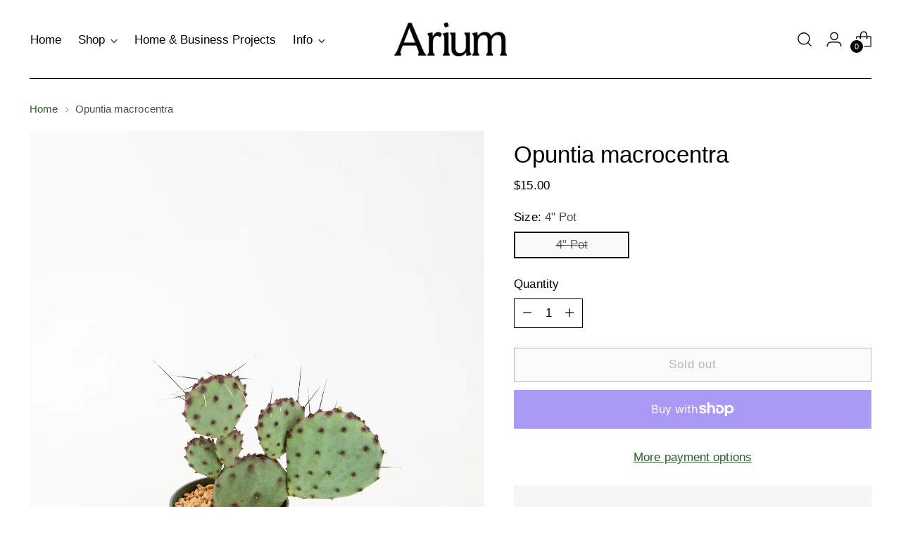

--- FILE ---
content_type: text/javascript; charset=utf-8
request_url: https://ariumbotanicals.com/products/opuntia-macrocentra-1.js
body_size: 645
content:
{"id":8175794127170,"title":"Opuntia macrocentra","handle":"opuntia-macrocentra-1","description":"\u003cp\u003eWe love these purple Opuntia macrocentra paddles! If you're into purple or colorful plants, this is a great one to add to your collection. \u003cbr\u003e\u003c\/p\u003e\n\u003cp\u003e\u003cem\u003e\u003cspan style=\"text-decoration: underline;\"\u003e\u003cstrong\u003eCare\u003c\/strong\u003e\u003c\/span\u003e\u003c\/em\u003e\u003c\/p\u003e\n\u003cp\u003eGive it bright light, the brighter the better. Make sure to space out your watering as they don't like to sit wet. Water your opuntia once every 2-3 weeks in the summer and once every 3-4 weeks in  the winter. They would prefer to be potted in a coarse cactus mix. \u003cbr\u003e\u003c\/p\u003e\n\u003ci\u003eAll of our plants are ethically sourced from certified U.S. nurseries. We strongly condemn the poaching of plants or wild collection.\u003c\/i\u003e","published_at":"2023-03-09T14:24:49-08:00","created_at":"2023-03-08T11:57:47-08:00","vendor":"ARIUM BOTANICALS","type":"Plant","tags":["cacti","direct sun"],"price":1500,"price_min":1500,"price_max":1500,"available":false,"price_varies":false,"compare_at_price":null,"compare_at_price_min":0,"compare_at_price_max":0,"compare_at_price_varies":false,"variants":[{"id":44694608707906,"title":"4\" Pot","option1":"4\" Pot","option2":null,"option3":null,"sku":"","requires_shipping":true,"taxable":true,"featured_image":null,"available":false,"name":"Opuntia macrocentra - 4\" Pot","public_title":"4\" Pot","options":["4\" Pot"],"price":1500,"weight":454,"compare_at_price":null,"inventory_management":"shopify","barcode":"","requires_selling_plan":false,"selling_plan_allocations":[]}],"images":["\/\/cdn.shopify.com\/s\/files\/1\/2640\/4036\/products\/IMG_9414.jpg?v=1678314109"],"featured_image":"\/\/cdn.shopify.com\/s\/files\/1\/2640\/4036\/products\/IMG_9414.jpg?v=1678314109","options":[{"name":"Size","position":1,"values":["4\" Pot"]}],"url":"\/products\/opuntia-macrocentra-1","media":[{"alt":null,"id":33175893180738,"position":1,"preview_image":{"aspect_ratio":0.75,"height":3710,"width":2782,"src":"https:\/\/cdn.shopify.com\/s\/files\/1\/2640\/4036\/products\/IMG_9414.jpg?v=1678314109"},"aspect_ratio":0.75,"height":3710,"media_type":"image","src":"https:\/\/cdn.shopify.com\/s\/files\/1\/2640\/4036\/products\/IMG_9414.jpg?v=1678314109","width":2782}],"requires_selling_plan":false,"selling_plan_groups":[]}